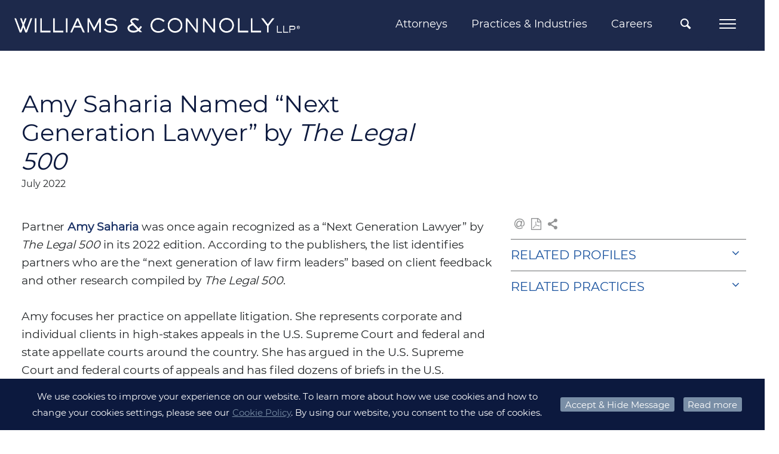

--- FILE ---
content_type: text/html;charset=UTF-8
request_url: https://www.wc.com/News/187802/Amy-Saharia-Named-Next-Generation-Lawyer-by-The-Legal-500
body_size: 9423
content:
<!DOCTYPE HTML>
<html lang="en">
<head><meta http-equiv="X-UA-Compatible" content="IE=edge" />
<meta http-equiv="Content-Type" content="text/html; charset=utf-8" />
<meta name="Generator" content="Intelliun VE 4.0" />
<meta name='description' content=''/>
<meta name='keywords' content=''/>
<title>Amy Saharia Named “Next Generation Lawyer” by The Legal 500 - Williams & Connolly LLP</title>

<script>
var ve_target = 'News/187802/Amy-Saharia-Named-Next-Generation-Lawyer-by-The-Legal-500';
var ve_process = 'userportal/openPage';
var ve_portal_name = 'site';
var ve_pageId = '5f2346c19bd50cfb43a4';
var ve_cid = 'null';
</script>
<meta charset="utf-8"/><meta name="viewport" content="width=device-width,initial-scale=1,minimum-scale=1"/><meta name="mobile-web-app-capable" content="yes"/><meta name="apple-mobile-web-app-status-bar-style" content="black-translucent"/><meta name="application-name" content="Williams &amp; Connolly LLP"/><link rel="apple-touch-icon" href="../../templates/site/apple-touch-icon.png"/><!-- typekit font webkit: franklin-gothic-urw --><SCRIPT nonce="cecfce799415baf1258e9cdcab16fdc4c720152e5f28af3087c616d81982347e" type="text/javascript" src="https://use.typekit.net/hxa7gnr.js">
</SCRIPT><SCRIPT nonce="cecfce799415baf1258e9cdcab16fdc4c720152e5f28af3087c616d81982347e">try{Typekit.load({ async: true });}catch(e){}
</SCRIPT><link rel='stylesheet' type='text/css' href='../../templates/site/css/site.min.css'/><link rel="stylesheet" type='text/css' href='../../templates/shared/css/plugins/smoothness/jquery-ui-1.8rc3.custom.min.css'/><link rel="shortcut icon" href="../../templates/site/images/favicon.ico" type="image/x-icon"/><!-- Google tag (gtag.js) --><SCRIPT nonce="cecfce799415baf1258e9cdcab16fdc4c720152e5f28af3087c616d81982347e" async src="https://www.googletagmanager.com/gtag/js?id=G-GPNKL24ZGX'">
</SCRIPT><SCRIPT nonce="cecfce799415baf1258e9cdcab16fdc4c720152e5f28af3087c616d81982347e">
window.dataLayer = window.dataLayer || [];
function gtag() {dataLayer.push(arguments);}
gtag('js', new Date());
gtag('config', 'G-GPNKL24ZGX');

</SCRIPT><SCRIPT nonce="cecfce799415baf1258e9cdcab16fdc4c720152e5f28af3087c616d81982347e" type='text/javascript'>
var urlPrefix = "../../";
var templateHome = "templates/site/";


</SCRIPT><SCRIPT nonce="cecfce799415baf1258e9cdcab16fdc4c720152e5f28af3087c616d81982347e" type="text/javascript" src="../../templates/site/js/vendor/modernizr-2.8.3.min.js">
</SCRIPT><SCRIPT nonce="cecfce799415baf1258e9cdcab16fdc4c720152e5f28af3087c616d81982347e" src="https://code.jquery.com/jquery-3.6.0.min.js" integrity="sha256-/xUj+3OJU5yExlq6GSYGSHk7tPXikynS7ogEvDej/m4=" crossorigin="anonymous">
</SCRIPT><SCRIPT nonce="cecfce799415baf1258e9cdcab16fdc4c720152e5f28af3087c616d81982347e" type="text/javascript" src="//ajax.googleapis.com/ajax/libs/jqueryui/1.13.2/jquery-ui.min.js">
</SCRIPT><SCRIPT nonce="cecfce799415baf1258e9cdcab16fdc4c720152e5f28af3087c616d81982347e" type="text/javascript" src='../../templates/shared/js/jquery.cpFormHandler.min.js'>
</SCRIPT><SCRIPT nonce="cecfce799415baf1258e9cdcab16fdc4c720152e5f28af3087c616d81982347e" type='text/javascript' src='../../templates/site/js/masonry.pkgd.min.js'>
</SCRIPT><SCRIPT nonce="cecfce799415baf1258e9cdcab16fdc4c720152e5f28af3087c616d81982347e" type='text/javascript' src='../../templates/shared/js/jquery.cpTypeAhead.min.js'>
</SCRIPT><SCRIPT nonce="cecfce799415baf1258e9cdcab16fdc4c720152e5f28af3087c616d81982347e" type='text/javascript' src='../../templates/site/js/functions.min.js?v=1.0.0'>
</SCRIPT><STYLE>

  *html .portlet { width: 100%; }

</STYLE>
<script>
</script>

</head>
<body marginwidth="0" bottommargin="0" topmargin="0" rightmargin="0" leftmargin="0"><div id="ve_page_body" name="ve_page_body">
<form name="mainForm" method="POST" >
<input type=hidden name="vhtml" id="vhtml" value="3.0"/>
<input type=hidden name="veWhereAmI" id="veWhereAmI" value="100-0"/>
<input type=hidden name="veportal" id="veportal" value="100" fullName="site"/>
<input type=hidden name="vePageId" id="vePageId" value=""/>
<table width="100%" cellpadding="0" cellspacing="0">
<tr ><td valign='Top'>
<SCRIPT nonce="cecfce799415baf1258e9cdcab16fdc4c720152e5f28af3087c616d81982347e" type="text/javascript">
if(top != self) top.location.replace(location);

</SCRIPT><input type='text' id='ignore' value='' style='display: none'/><div id='container'><div id='page'><header><div id='header'><div class='header_wrapper clearfix'><!-- Global Navigation Bar --><div class='header_upper_wrapper'><div id='nav_wrapper' class='header_nav_wrapper header_lower_wrapper clearfix'><nav id='nav' class='clearfix'><!-- logo --><div class="logo_wrapper header_left"><div id='logo'><a href='https://www.wc.com/'><img src='../../templates/site/images/logo.png' alt='Williams &amp; Connolly LLP'/></a></div></div><div class="header_nav_right header_right"><ul id='nav_menu' class='cascading-menu' role='menu'><li data-submenu-id='submenu-attorneys' class='menu_link'><a class='top_menu active' href="/Attorneys">Attorneys</a><div id='submenu-attorneys' class="submenu_wrapper"><div id="tnp_search_wrapper" class="tnp_wrapper"><div class='nav_alpha_search'><h2 class="tnp_alpha_title">SEARCH ALPHABETICALLY</h2><div class='tnp_alpha'><ul class='tnp_alpha_list'><li class="tnp_alpha"><a href='/Attorneys/Search?alpha=A'>A</a></li><li class="tnp_alpha"><a href='/Attorneys/Search?alpha=B'>B</a></li><li class="tnp_alpha"><a href='/Attorneys/Search?alpha=C'>C</a></li><li class="tnp_alpha"><a href='/Attorneys/Search?alpha=D'>D</a></li><li class="tnp_alpha"><a href='/Attorneys/Search?alpha=E'>E</a></li><li class="tnp_alpha"><a href='/Attorneys/Search?alpha=F'>F</a></li><li class="tnp_alpha"><a href='/Attorneys/Search?alpha=G'>G</a></li><li class="tnp_alpha"><a href='/Attorneys/Search?alpha=H'>H</a></li><li class="tnp_alpha"><a href='/Attorneys/Search?alpha=I'>I</a></li><li class="tnp_alpha"><a href='/Attorneys/Search?alpha=J'>J</a></li><li class="tnp_alpha"><a href='/Attorneys/Search?alpha=K'>K</a></li><li class="tnp_alpha"><a href='/Attorneys/Search?alpha=L'>L</a></li><li class="tnp_alpha"><a href='/Attorneys/Search?alpha=M'>M</a></li><li class="tnp_alpha"><a href='/Attorneys/Search?alpha=N'>N</a></li><li class="tnp_alpha"><a href='/Attorneys/Search?alpha=O'>O</a></li><li class="tnp_alpha"><a href='/Attorneys/Search?alpha=P'>P</a></li><li class="tnp_alpha"><a href='/Attorneys/Search?alpha=Q'>Q</a></li><li class="tnp_alpha"><a href='/Attorneys/Search?alpha=R'>R</a></li><li class="tnp_alpha"><a href='/Attorneys/Search?alpha=S'>S</a></li><li class="tnp_alpha"><a href='/Attorneys/Search?alpha=T'>T</a></li><li class="tnp_alpha"><a href='/Attorneys/Search?alpha=U'>U</a></li><li class="tnp_alpha"><a href='/Attorneys/Search?alpha=V'>V</a></li><li class="tnp_alpha"><a href='/Attorneys/Search?alpha=W'>W</a></li><li class="tnp_alpha"><a href='/Attorneys/Search?alpha=X'>X</a></li><li class="tnp_alpha"><a href='/Attorneys/Search?alpha=Y'>Y</a></li><li class="tnp_alpha"><a href='/Attorneys/Search?alpha=Z'>Z</a></li><li class='tnp_alpha tnp_view_all'><a href='/Attorneys/Search?alpha=ALL'>VIEW ALL</a></li></ul></div></div><div class='nav_field_search'><h2 class="tnp_alpha_title">FILTER BY</h2><div id='tnp_searchFields' class="search_droppicker"><table class="table2col" style="width: 100%" cellspacing="0"><tbody><tr><td class="col1"><div class="inputField inputText"><div><input name='name' type="text" value='Name' defValue='Name'/></div></div></td><td class="col2"><div class="inputField inputSelect"><div><div><select name='practice'><option value=''>Practices &amp; Industries</option><option value='@4804'>Accountant Liability </option><option value='@3910'>Administrative Law</option><option value='@6902'>Aerospace &amp; Defense</option><option value='@5404'>Anti-Money Laundering &amp; Economic Sanctions</option><option value='@3912'>Antitrust</option><option value='@3914'>Arbitration</option><option value='@3916'>Bankruptcy Litigation</option><option value='@3968'>Business Acquisition and Consolidation</option><option value='@5901'>COVID-19 Legal Services</option><option value='@3902'>Civil Litigation and Trial Practice</option><option value='@3918'>Class Actions and Consumer Defense</option><option value='@3920'>Commercial Litigation</option><option value='@3946'>Congressional Investigations</option><option value='@7201'>Construction &amp; Engineering</option><option value='@6904'>Consumer Brands</option><option value='@3970'>Contracts</option><option value='@3972'>Corporate Governance and Compliance</option><option value='@3974'>Counseling for Private Company Formation, Non-Profits, Joint Ventures, LLC&#8217;s</option><option value='@3976'>Credit Facilities</option><option value='@3948'>Criminal Antitrust</option><option value='@3904'>Criminal Defense and Government Investigations</option><option value='@3964'>Criminal Securities and Financial Fraud </option><option value='@3966'>Criminal Tax</option><option value='@6923'>Cryptocurrency &amp; Blockchain</option><option value='@6905'>Cybersecurity &amp; Data Protection</option><option value='@3922'>Directors and Officers Liability</option><option value='@3978'>Employment Counseling </option><option value='@3924'>Employment Litigation</option><option value='@6907'>Energy, Oil &amp; Gas</option><option value='@6908'>Environmental</option><option value='@6101'>Environmental Litigation</option><option value='@3980'>Executive Compensation</option><option value='@3926'>False Claims Act and Qui Tam</option><option value='@3930'>Federal Programs and Government Contracts</option><option value='@6909'>Financial Institutions</option><option value='@3932'>Financial Services and Banking</option><option value='@3934'>First Amendment and Media</option><option value='@3928'>Food &amp; Drug Administration (&#8220;FDA&#8221;) Regulation</option><option value='@6910'>Food, Beverage &amp; Pet</option><option value='@5302'>Food, Beverage &amp; Pet </option><option value='@3958'>Foreign Corrupt Practices Act</option><option value='@6911'>Health Care</option><option value='@3960'>Health Care Fraud</option><option value='@6912'>Higher Education</option><option value='@6913'>Hospitality, Leisure &amp; Gaming</option><option value='@6901'>Industries &amp; Issues</option><option value='@7102'>Insurance &amp; Reinsurance</option><option value='@5203'>Insurance Disputes</option><option value='@6202'>Internal Investigations</option><option value='@3940'>International Disputes</option><option value='@4802'>Law Firm Defense</option><option value='@6914'>Life Sciences</option><option value='@6915'>Media &amp; Entertainment</option><option value='@6916'>Mining &amp; Metals</option><option value='@3938'>Patent Litigation</option><option value='@6917'>Private Equity &amp; Investment</option><option value='@3944'>Products Liability, Torts, and Medicine</option><option value='@6918'>Professional Services</option><option value='@3962'>Public Corruption</option><option value='@4413'>Real Estate</option><option value='@4409'>Representation of Authors</option><option value='@4407'>Representation of Former Government Officials</option><option value='@4411'>Representation of Television Correspondents, Anchors, and Producers</option><option value='@4602'>Securities Enforcement</option><option value='@4102'>Securities Litigation</option><option value='@4502'>Sports</option><option value='@5403'>State Attorneys General Investigations</option><option value='@3906'>Supreme Court and Appellate Litigation</option><option value='@4702'>Tax Controversy</option><option value='@4604'>Tax Planning</option><option value='@6921'>Technology</option><option value='@4202'>Trademark and Copyright</option><option value='@3908'>Transactions and Business Counseling</option><option value='@6922'>Transportation</option><option value='@4204'>Unfair Competition, Trade Secrets and Restrictive Covenants</option><option value='@7001'>eDiscovery Strategy</option></select></div></div></div></td></tr><tr><td class="col1"><div class="inputField inputSelect"><div><div><select name='title'><option value=''>Title</option><option value='@4302'>Associate</option><option value='@22901'>Chief Diversity Partner</option><option value='@41510'>Chief of Discovery Attorney Services</option><option value='@28301'>Claims Counsel</option><option value='@9801'>Counsel</option><option value='@35002'>Counsel and Legal Counsel for Business Development</option><option value='@28201'>Discovery Attorney</option><option value='@36402'>Discovery Counsel</option><option value='@4310'>Partner</option><option value='@42501'>Partner &amp; General Counsel</option><option value='@42601'>Pro Bono Counsel</option><option value='@4313'>Senior Counsel</option><option value='@28202'>Senior Discovery Attorney</option></select></div></div></div></td><td class="col2"><div class="inputField inputText"><div><input name='search' type="text" value='Keyword' defValue='Keyword'/></div></div></td></tr><tr><td class="col1"><table cellspacing="0" style="width: 100%"><tr><td><span class="search_btn"><a fhType="submitbutton" fhUrl='/Attorneys/Search' href='/Attorneys/Search?search=*&page=0' class="" title="Search Profiles">Search</a></span><span class="search_btn"><a fhType="resetbutton" href='#' class="" title="Clear Fields">Clear</a></span></td></tr></table></td></tr></tbody></table></div></div></div></div></li><li data-submenu-id='submenu-practices' class='menu_link'><a class='top_menu non_active' href="/Practices">Practices &amp; Industries</a><div id='submenu-practices' class="submenu_wrapper"><div class="nav_list_wrapper nav_pi_list_wrapper"><ul class="nav_pi_list nav_list noBullet"><li data-submenu-id='submenu-83302' class='nbLi pil_submenu_header'><a href="/Practices/Civil-Litigation-and-Trial-Practice" class='submenu_title wordwrap'>Civil Litigation and Trial Practice</a><div id='submenu-83302' class="sub_pi_submenu_wrapper"><ul class='noBullet nav_sub_pi_list nav_sub2_list'><li class='nbLi nav_sub_pi nav_sub2_item'><a href="/Practices/Civil-Litigation-and-Trial-Practice/Accountant-Liability" class="wordwrap">Accountant Liability </a></li><li class='nbLi nav_sub_pi nav_sub2_item'><a href="/Practices/Civil-Litigation-and-Trial-Practice/Administrative-Law" class="wordwrap">Administrative Law</a></li><li class='nbLi nav_sub_pi nav_sub2_item'><a href="/Practices/Civil-Litigation-and-Trial-Practice/Antitrust" class="wordwrap">Antitrust</a></li><li class='nbLi nav_sub_pi nav_sub2_item'><a href="/Practices/Civil-Litigation-and-Trial-Practice/Arbitration" class="wordwrap">Arbitration</a></li><li class='nbLi nav_sub_pi nav_sub2_item'><a href="/Practices/Civil-Litigation-and-Trial-Practice/Bankruptcy-Litigation" class="wordwrap">Bankruptcy Litigation</a></li><li class='nbLi nav_sub_pi nav_sub2_item'><a href="/Practices/Civil-Litigation-and-Trial-Practice/Class-Actions-and-Consumer-Defense" class="wordwrap">Class Actions and Consumer Defense</a></li><li class='nbLi nav_sub_pi nav_sub2_item'><a href="/Practices/Civil-Litigation-and-Trial-Practice/Commercial-Litigation" class="wordwrap">Commercial Litigation</a></li><li class='nbLi nav_sub_pi nav_sub2_item'><a href="/Practices/Civil-Litigation-and-Trial-Practice/Directors-and-Officers-Liability" class="wordwrap">Directors and Officers Liability</a></li><li class='nbLi nav_sub_pi nav_sub2_item'><a href="/Practices/Civil-Litigation-and-Trial-Practice/Employment-Litigation" class="wordwrap">Employment Litigation</a></li><li class='nbLi nav_sub_pi nav_sub2_item'><a href="/Practices/Civil-Litigation-and-Trial-Practice/Environmental-Litigation" class="wordwrap">Environmental Litigation</a></li><li class='nbLi nav_sub_pi nav_sub2_item'><a href="/Practices/Civil-Litigation-and-Trial-Practice/False-Claims-Act-and-Qui-Tam" class="wordwrap">False Claims Act and Qui Tam</a></li><li class='nbLi nav_sub_pi nav_sub2_item'><a href="/Practices/Civil-Litigation-and-Trial-Practice/Federal-Programs-and-Government-Contracts" class="wordwrap">Federal Programs and Government Contracts</a></li><li class='nbLi nav_sub_pi nav_sub2_item'><a href="/Practices/Civil-Litigation-and-Trial-Practice/Financial-Services-and-Banking" class="wordwrap">Financial Services and Banking</a></li><li class='nbLi nav_sub_pi nav_sub2_item'><a href="/Practices/Civil-Litigation-and-Trial-Practice/First-Amendment-and-Media" class="wordwrap">First Amendment and Media</a></li><li class='nbLi nav_sub_pi nav_sub2_item'><a href="/Practices/Civil-Litigation-and-Trial-Practice/Food-Beverage-Pet" class="wordwrap">Food, Beverage &amp; Pet </a></li><li class='nbLi nav_sub_pi nav_sub2_item'><a href="/Practices/Civil-Litigation-and-Trial-Practice/Food-Drug-Administration-FDA-Regulation" class="wordwrap">Food &amp; Drug Administration (&#8220;FDA&#8221;) Regulation</a></li><li class='nbLi nav_sub_pi nav_sub2_item'><a href="/Practices/Civil-Litigation-and-Trial-Practice/Insurance-Disputes" class="wordwrap">Insurance Disputes</a></li><li class='nbLi nav_sub_pi nav_sub2_item'><a href="/Practices/Civil-Litigation-and-Trial-Practice/International-Disputes" class="wordwrap">International Disputes</a></li><li class='nbLi nav_sub_pi nav_sub2_item'><a href="/Practices/Civil-Litigation-and-Trial-Practice/Law-Firm-Defense" class="wordwrap">Law Firm Defense</a></li><li class='nbLi nav_sub_pi nav_sub2_item'><a href="/Practices/Civil-Litigation-and-Trial-Practice/Patent-Litigation" class="wordwrap">Patent Litigation</a></li><li class='nbLi nav_sub_pi nav_sub2_item'><a href="/Practices/Civil-Litigation-and-Trial-Practice/Products-Liability-Torts-and-Medicine" class="wordwrap">Products Liability, Torts, and Medicine</a></li><li class='nbLi nav_sub_pi nav_sub2_item'><a href="/Practices/Civil-Litigation-and-Trial-Practice/Real-Estate" class="wordwrap">Real Estate</a></li><li class='nbLi nav_sub_pi nav_sub2_item'><a href="/Practices/Civil-Litigation-and-Trial-Practice/Securities-Enforcement" class="wordwrap">Securities Enforcement</a></li><li class='nbLi nav_sub_pi nav_sub2_item'><a href="/Practices/Civil-Litigation-and-Trial-Practice/Securities-Litigation" class="wordwrap">Securities Litigation</a></li><li class='nbLi nav_sub_pi nav_sub2_item'><a href="/Practices/Civil-Litigation-and-Trial-Practice/Sports" class="wordwrap">Sports</a></li><li class='nbLi nav_sub_pi nav_sub2_item'><a href="/Practices/Civil-Litigation-and-Trial-Practice/Tax-Controversy" class="wordwrap">Tax Controversy</a></li><li class='nbLi nav_sub_pi nav_sub2_item'><a href="/Practices/Civil-Litigation-and-Trial-Practice/Trademark-and-Copyright" class="wordwrap">Trademark and Copyright</a></li><li class='nbLi nav_sub_pi nav_sub2_item'><a href="/Practices/Civil-Litigation-and-Trial-Practice/Unfair-Competition-Trade-Secrets-and-Restrictive-Covenants" class="wordwrap">Unfair Competition, Trade Secrets and Restrictive Covenants</a></li></ul></div></li><li data-submenu-id='submenu-83304' class='nbLi pil_submenu_header'><a href="/Practices/Criminal-Defense-and-Government-Investigations" class='submenu_title wordwrap'>Criminal Defense and Government Investigations</a><div id='submenu-83304' class="sub_pi_submenu_wrapper"><ul class='noBullet nav_sub_pi_list nav_sub2_list'><li class='nbLi nav_sub_pi nav_sub2_item'><a href="/Practices/Criminal-Defense-and-Government-Investigations/Anti-Money-Laundering-Economic-Sanctions" class="wordwrap">Anti-Money Laundering &amp; Economic Sanctions</a></li><li class='nbLi nav_sub_pi nav_sub2_item'><a href="/Practices/Criminal-Defense-and-Government-Investigations/Congressional-Investigations" class="wordwrap">Congressional Investigations</a></li><li class='nbLi nav_sub_pi nav_sub2_item'><a href="/Practices/Criminal-Defense-and-Government-Investigations/Criminal-Antitrust" class="wordwrap">Criminal Antitrust</a></li><li class='nbLi nav_sub_pi nav_sub2_item'><a href="/Practices/Criminal-Defense-and-Government-Investigations/Criminal-Securities-and-Financial-Fraud" class="wordwrap">Criminal Securities and Financial Fraud </a></li><li class='nbLi nav_sub_pi nav_sub2_item'><a href="/Practices/Criminal-Defense-and-Government-Investigations/Criminal-Tax" class="wordwrap">Criminal Tax</a></li><li class='nbLi nav_sub_pi nav_sub2_item'><a href="/Practices/Criminal-Defense-and-Government-Investigations/False-Claims-Act-and-Qui-Tam" class="wordwrap">False Claims Act and Qui Tam</a></li><li class='nbLi nav_sub_pi nav_sub2_item'><a href="/Practices/Criminal-Defense-and-Government-Investigations/Federal-Programs-and-Government-Contracts" class="wordwrap">Federal Programs and Government Contracts</a></li><li class='nbLi nav_sub_pi nav_sub2_item'><a href="/Practices/Criminal-Defense-and-Government-Investigations/Foreign-Corrupt-Practices-Act" class="wordwrap">Foreign Corrupt Practices Act</a></li><li class='nbLi nav_sub_pi nav_sub2_item'><a href="/Practices/Criminal-Defense-and-Government-Investigations/Health-Care-Fraud" class="wordwrap">Health Care Fraud</a></li><li class='nbLi nav_sub_pi nav_sub2_item'><a href="/Practices/Criminal-Defense-and-Government-Investigations/Internal-Investigations" class="wordwrap">Internal Investigations</a></li><li class='nbLi nav_sub_pi nav_sub2_item'><a href="/Practices/Criminal-Defense-and-Government-Investigations/Public-Corruption" class="wordwrap">Public Corruption</a></li><li class='nbLi nav_sub_pi nav_sub2_item'><a href="/Practices/Criminal-Defense-and-Government-Investigations/State-Attorneys-General-Investigations" class="wordwrap">State Attorneys General Investigations</a></li></ul></div></li><li data-submenu-id='submenu-83306' class='nbLi'><a href="/Practices/Supreme-Court-and-Appellate-Litigation" class='submenu_title wordwrap'>Supreme Court and Appellate Litigation</a></li><li data-submenu-id='submenu-83308' class='nbLi pil_submenu_header'><a href="/Practices/Transactions-and-Business-Counseling" class='submenu_title wordwrap'>Transactions and Business Counseling</a><div id='submenu-83308' class="sub_pi_submenu_wrapper"><ul class='noBullet nav_sub_pi_list nav_sub2_list'><li class='nbLi nav_sub_pi nav_sub2_item'><a href="/Practices/Transactions-and-Business-Counseling/Business-Acquisition-and-Consolidation" class="wordwrap">Business Acquisition and Consolidation</a></li><li class='nbLi nav_sub_pi nav_sub2_item'><a href="/Practices/Transactions-and-Business-Counseling/Contracts" class="wordwrap">Contracts</a></li><li class='nbLi nav_sub_pi nav_sub2_item'><a href="/Practices/Transactions-and-Business-Counseling/Corporate-Governance-and-Compliance" class="wordwrap">Corporate Governance and Compliance</a></li><li class='nbLi nav_sub_pi nav_sub2_item'><a href="/Practices/Transactions-and-Business-Counseling/Counseling-for-Private-Company-Formation-Non-Profits-Joint-Ventures-LLCs" class="wordwrap">Counseling for Private Company Formation, Non-Profits, Joint Ventures, LLC&#8217;s</a></li><li class='nbLi nav_sub_pi nav_sub2_item'><a href="/Practices/Transactions-and-Business-Counseling/Credit-Facilities" class="wordwrap">Credit Facilities</a></li><li class='nbLi nav_sub_pi nav_sub2_item'><a href="/Practices/Transactions-and-Business-Counseling/Employment-Counseling" class="wordwrap">Employment Counseling </a></li><li class='nbLi nav_sub_pi nav_sub2_item'><a href="/Practices/Transactions-and-Business-Counseling/Executive-Compensation" class="wordwrap">Executive Compensation</a></li><li class='nbLi nav_sub_pi nav_sub2_item'><a href="/Practices/Transactions-and-Business-Counseling/Representation-of-Former-Government-Officials" class="wordwrap">Representation of Former Government Officials</a></li><li class='nbLi nav_sub_pi nav_sub2_item'><a href="/Practices/Transactions-and-Business-Counseling/Representation-of-Authors" class="wordwrap">Representation of Authors</a></li><li class='nbLi nav_sub_pi nav_sub2_item'><a href="/Practices/Transactions-and-Business-Counseling/Representation-of-Television-Correspondents-Anchors-and-Producers" class="wordwrap">Representation of Television Correspondents, Anchors, and Producers</a></li><li class='nbLi nav_sub_pi nav_sub2_item'><a href="/Practices/Transactions-and-Business-Counseling/Tax-Planning" class="wordwrap">Tax Planning</a></li></ul></div></li><li data-submenu-id='submenu-200201' class='nbLi pil_submenu_header'><a href="/Practices/Industries-Issues" class='submenu_title wordwrap'>Industries &amp; Issues</a><div id='submenu-200201' class="sub_pi_submenu_wrapper"><ul class='noBullet nav_sub_pi_list nav_sub2_list'><li class='nbLi nav_sub_pi nav_sub2_item'><a href="/Practices/Industries-Issues/Aerospace-Defense" class="wordwrap">Aerospace &amp; Defense</a></li><li class='nbLi nav_sub_pi nav_sub2_item'><a href="/Practices/Industries-Issues/Consumer-Brands" class="wordwrap">Consumer Brands</a></li><li class='nbLi nav_sub_pi nav_sub2_item'><a href="/Practices/Industries-Issues/Construction-Engineering" class="wordwrap">Construction &amp; Engineering</a></li><li class='nbLi nav_sub_pi nav_sub2_item'><a href="/Practices/Industries-Issues/COVID-19-Legal-Services" class="wordwrap">COVID-19 Legal Services</a></li><li class='nbLi nav_sub_pi nav_sub2_item'><a href="/Practices/Industries-Issues/Cybersecurity-Data-Protection" class="wordwrap">Cybersecurity &amp; Data Protection</a></li><li class='nbLi nav_sub_pi nav_sub2_item'><a href="/Practices/Industries-Issues/Cryptocurrency-Blockchain" class="wordwrap">Cryptocurrency &amp; Blockchain</a></li><li class='nbLi nav_sub_pi nav_sub2_item'><a href="/Practices/Industries-Issues/eDiscovery-Strategy" class="wordwrap">eDiscovery Strategy</a></li><li class='nbLi nav_sub_pi nav_sub2_item'><a href="/Practices/Industries-Issues/Energy-Oil-Gas" class="wordwrap">Energy, Oil &amp; Gas</a></li><li class='nbLi nav_sub_pi nav_sub2_item'><a href="/Practices/Industries-Issues/Environmental" class="wordwrap">Environmental</a></li><li class='nbLi nav_sub_pi nav_sub2_item'><a href="/Practices/Industries-Issues/Financial-Institutions" class="wordwrap">Financial Institutions</a></li><li class='nbLi nav_sub_pi nav_sub2_item'><a href="/Practices/Industries-Issues/Food-Beverage-Pet" class="wordwrap">Food, Beverage &amp; Pet</a></li><li class='nbLi nav_sub_pi nav_sub2_item'><a href="/Practices/Industries-Issues/Health-Care" class="wordwrap">Health Care</a></li><li class='nbLi nav_sub_pi nav_sub2_item'><a href="/Practices/Industries-Issues/Higher-Education" class="wordwrap">Higher Education</a></li><li class='nbLi nav_sub_pi nav_sub2_item'><a href="/Practices/Industries-Issues/Hospitality-Leisure-Gaming" class="wordwrap">Hospitality, Leisure &amp; Gaming</a></li><li class='nbLi nav_sub_pi nav_sub2_item'><a href="/Practices/Industries-Issues/Insurance-Reinsurance" class="wordwrap">Insurance &amp; Reinsurance</a></li><li class='nbLi nav_sub_pi nav_sub2_item'><a href="/Practices/Industries-Issues/Life-Sciences" class="wordwrap">Life Sciences</a></li><li class='nbLi nav_sub_pi nav_sub2_item'><a href="/Practices/Industries-Issues/Media-Entertainment" class="wordwrap">Media &amp; Entertainment</a></li><li class='nbLi nav_sub_pi nav_sub2_item'><a href="/Practices/Industries-Issues/Mining-Metals" class="wordwrap">Mining &amp; Metals</a></li><li class='nbLi nav_sub_pi nav_sub2_item'><a href="/Practices/Industries-Issues/Private-Equity-Investment" class="wordwrap">Private Equity &amp; Investment</a></li><li class='nbLi nav_sub_pi nav_sub2_item'><a href="/Practices/Industries-Issues/Professional-Services" class="wordwrap">Professional Services</a></li><li class='nbLi nav_sub_pi nav_sub2_item'><a href="/Practices/Industries-Issues/Real-Estate" class="wordwrap">Real Estate</a></li><li class='nbLi nav_sub_pi nav_sub2_item'><a href="/Practices/Industries-Issues/Sports" class="wordwrap">Sports</a></li><li class='nbLi nav_sub_pi nav_sub2_item'><a href="/Practices/Industries-Issues/Technology" class="wordwrap">Technology</a></li><li class='nbLi nav_sub_pi nav_sub2_item'><a href="/Practices/Industries-Issues/Transportation" class="wordwrap">Transportation</a></li></ul></div></li></ul></div></div></li><li data-submenu-id='submenu-careers' class='menu_link'><a class='top_menu non_active' href="/Careers">Careers</a><div id='submenu-careers' class="submenu_wrapper"><div class="nav_list_wrapper"><ul class="nav_list noBullet nav_top_list"><li class='nbLi pil_subMenuHeader'><a  href="/Careers/Associates" class="submenu_title">Associates</a><ul class='noBullet nav_sub2_list'><li class='nbLi nav_sub2_item'><a  href="/Careers/Associates/Associate-Hiring-Process" class="wordwrap">Associate Hiring Process</a></li><li class='nbLi nav_sub2_item'><a  href="/Careers/Associates/Benefits" class="wordwrap">Benefits</a></li><li class='nbLi nav_sub2_item'><a  href="/Careers/Associates/Hiring-Committee" class="wordwrap">Hiring Committee</a></li><li class='nbLi nav_sub2_item'><a  href="/Careers/Associates/Apply-Online" class="wordwrap">Apply Online</a></li></ul></li><li class='nbLi pil_subMenuHeader'><a  href="/Careers/Summer-Associates" class="submenu_title">Summer Associates</a><ul class='noBullet nav_sub2_list'><li class='nbLi nav_sub2_item'><a  href="/Careers/Summer-Associates/Program-Overview" class="wordwrap">Program Overview</a></li><li class='nbLi nav_sub2_item'><a  href="/Careers/Summer-Associates/Summer-Associate-Diversity-and-Inclusion-Scholarships" class="wordwrap">Summer Associate Diversity and Inclusion Scholarships</a></li><li class='nbLi nav_sub2_item'><a  href="/Careers/Summer-Associates/Firm-Highlights" class="wordwrap">Firm Highlights</a></li><li class='nbLi nav_sub2_item'><a  href="/Careers/Summer-Associates/Recruiting-Schedule" class="wordwrap">Recruiting Schedule</a></li><li class='nbLi nav_sub2_item'><a  href="/Careers/Summer-Associates/Apply-Online" class="wordwrap">Apply Online</a></li><li class='nbLi nav_sub2_item'><a  href="/Careers/Summer-Associates/Hiring-Committee" class="wordwrap">Hiring Committee</a></li><li class='nbLi nav_sub2_item'><a  href="/Careers/Summer-Associates/Frequently-Asked-Questions" class="wordwrap">Frequently Asked Questions</a></li></ul></li><li class='nbLi pil_subMenuHeader'><a  href="/Careers/Professional-Staff" class="submenu_title">Professional Staff</a><ul class='noBullet nav_sub2_list'><li class='nbLi nav_sub2_item'><a  href="/Careers/Professional-Staff/Benefits" class="wordwrap">Benefits</a></li><li class='nbLi nav_sub2_item'><a  href="/Careers/Professional-Staff/Training-Development" class="wordwrap">Training &amp; Development</a></li><li class='nbLi nav_sub2_item'><a target="_blank" href="http://search3.smartsearchonline.com/wc/jobs/process_jobsearch.asp" class="wordwrap">Available Positions</a></li><li class='nbLi nav_sub2_item'><a  href="/Careers/Professional-Staff/Staff-Contacts" class="wordwrap">Staff Contacts</a></li></ul></li></ul></div></div></li></ul><!-- Site Search Form --><div id='ssf_wrapper' class='gss_search_form'><div class='inputField ssf_search_box'><a class="ssf_search_btn icon-search" fhType="submitbutton" fhUrl='/Search' href='/Search' title='Search'></a></div><div class="gsta_search_wrapper"><div id='taf_wrapper' class='gss_search_form'><!-- <vecalc expression='searchUrl = urlPrefix + ifEmpty(globalVars["ssf_searchUrl"], "Search")' output='none' /> --><div class='inputField ssf_search_box'><div><input name='search' type='text' aria-label='Quick search' value='' placeholder='SEARCH'/></div><a class="ssf_search_btn icon-search" fhType="submitbutton" fhUrl='/Search' href='/Search' title='Search' aria-label='Quick Search button'></a></div></div></div></div><div class="mobile_menu ignore_menu"><!-- Mobile Menu --><div id="mobile_menu_bar"><div class='menu_bar_wrapper'><div class="menu_toggle_icon"><span></span><span></span><span></span><span></span></div></div><div class="mobile_menu_wrapper"><ul class="mobile_menu"><li data-submenu-id='submenu-attorneys' class='mobile_menu_link'><a class='active' href="/Attorneys">Attorneys</a><li data-submenu-id='submenu-practices' class='mobile_menu_link'><a class='non_active' href="/Practices">Practices &amp; Industries</a><li data-submenu-id='submenu-careers' class='mobile_menu_link'><a class='non_active' href="/Careers">Careers</a><li data-submenu-id='submenu-diversity-inclusion' class='mobile_menu_link'><a class='non_active' href="/Diversity-Inclusion">Diversity &amp; Inclusion</a><li data-submenu-id='submenu-firm' class='mobile_menu_link'><a class='non_active' href="/Firm">Firm</a><li data-submenu-id='submenu-news' class='mobile_menu_link'><a class='non_active' href="/News">News</a><li data-submenu-id='submenu-resources' class='mobile_menu_link'><a class='non_active' href="/Resources">Resources</a><li data-submenu-id='submenu-/firm/contact' class='mobile_menu_link'><a  href='/Firm/Contact'>Contact</a></li><li data-submenu-id='submenu-/firm/alumni' class='mobile_menu_link'><a target="_blank" href='http://www.wcalum.com'>Alumni</a></li><li data-submenu-id='submenu-/firm/pro-bono' class='mobile_menu_link'><a  href='/Firm/Pro-Bono'>Pro Bono</a></li></ul></div></div></div></div></nav></div></div></div></div></header><div id='content' class="minHeightDiv"><div id='content_wrapper' class='news_wrapper'><!--           <veinclude src='templates/shared/page-breadcrumb.vhtml'/> --><table width="100%" cellpadding="0" cellspacing="0">
<tr ><td valign='Top'>
<!--- WEBOS PORTAL_PAGE BEGIN --><table class='portal-page layout-1Column' border='0' cellpadding='0' cellspacing='0' width='100%'><tr><td valign='top' class='wide-col page-colA' colName='A'><div class='wos-column-body'><div id='portlet_A01' class='portal-page-area' style='' wosOID='101'><div class="hn portlet-margins"><div class="portlet"><!--<script nonce="cecfce799415baf1258e9cdcab16fdc4c720152e5f28af3087c616d81982347e">WOSPortlet.setTopic( "<%=portlet.order%>", "<%=topic%>" );</script>--><!--<veinclude src="ve/widgets/web/core/dependentArea.vhtml">
          <vesection name="body">--><div class="details_wrapper news_details_wrapper"><div class="details_header news_details_header"><div class="news_details_info"><div class="news_name page_title details_page_title"><h1>Amy Saharia Named &ldquo;Next Generation Lawyer&rdquo; by <em>The Legal 500</em></h1></div><div class="news_subtitle_date"><span class="news_details_date">July 2022</span></div></div></div><div class="details_content_wrapper news_content_wrapper"><div class="details_left cols2 cols2_wide"><div class="news_details_content details_content"><div class="news_overview"><p>Partner <a href="https://www.wc.com/Attorneys/Amy-Mason-Saharia"><strong>Amy Saharia</strong></a> was once again recognized as a &ldquo;Next Generation Lawyer&rdquo; by <em>The Legal 500</em> in its 2022 edition. According to the publishers, the list identifies partners who are the &ldquo;next generation of law firm leaders&rdquo; based on client feedback and other research compiled by <em>The Legal 500</em>. &nbsp;<br />
&nbsp;<br />
Amy focuses her practice on appellate litigation. She represents corporate and individual clients in high-stakes appeals in the U.S. Supreme Court and federal and state appellate courts around the country. She has argued in the U.S. Supreme Court and federal courts of appeals and has filed dozens of briefs in the U.S. Supreme Court and appellate courts nationwide.&nbsp;Amy clerked for Justice Sonia Sotomayor on the U.S. Supreme Court from 2010 to 2011. She is a member of the <a href="https://www.edwardcokeinn.org/"><strong>Edward Coke Appellate Inn of Court</strong></a>. Amy is Vice-Chair of the firm&rsquo;s <strong><a href="https://www.wc.com/Firm/Diversity-Inclusion/Diversity-Inclusion-Committee">Diversity and Inclusion Committee</a></strong>.<br />
&nbsp;<br />
To see <em>The Legal</em> <em>500</em>&rsquo;s full rankings for Williams &amp; Connolly,<a href="https://www.legal500.com/firms/52182-williams-connolly-llp/54802-washington-dc-usa/?url=https%3A%2F%2Fwww.legal500.com%2Ffirms%2F52182-williams-connolly-llp%2F54802-washington-dc-usa"> <strong>click here</strong></a>.</p></div></div></div><div class="details_right cols2 cols2_narrow"><div id='pageOptions' class='page_options_wrapper'><a href='#' class='optionIcon icon_email icon-at' title='Email Page' rel=nofollow><span>Email Page</span></a><a href='#' class='optionIcon icon_printPdf icon-file-pdf fa fa fa-file-pdf-o' title='Print to PDF' rel=nofollow><span>Print to PDF</span></a><a href='http://www.addthis.com/bookmark.php?v=250&pubid=ra-55943558335edf95' class='optionIcon icon_share addthis_button icon-share fa-share-alt' title='Share Page' ><span>Share Page</span></a></div><SCRIPT nonce="cecfce799415baf1258e9cdcab16fdc4c720152e5f28af3087c616d81982347e" type="text/javascript">
$(function() {
$('a.icon_email').click(function(e) {
e.preventDefault();
window.location.href = "mailto:?body=" + window.location.href;
});
});
$(document).ready(function(){
$(".icon_printPdf").on('click',function(e){
e.preventDefault();
generatePDF($(location).attr('pathname').substring(1,$(location).attr('pathname').length),"urlPrefix=../../&amp;find=187802","../../");
});
});

</SCRIPT><div class="right_col_wrapper"><div id="news_details_related_profiles" class='news_right_col_list_wrapper right_col_list_wrapper fold'><h1 class="right_col_title news_right_col_title">Related Profiles</h1><ul class='noBullet news_related_list right_col_list bio_list'><li class='related_news related_item bio_item'><a href='../../Attorneys/Amy-Mason-Saharia' class='bio_img_wrapper'><img class='bio_img' src='../../portalresource/lookup/poid/Z1tOl9NPl0LPoDtRkzLQj5sPbDdEvOpCq0!/photoThumb.name=/Amy_Saharia_3130_search.jpg' alt='Amy Mason Saharia Photo'/></a><div class='bio_info'><a href='../../Attorneys/Amy-Mason-Saharia' class='bio_name_wrapper'><div class='bio_name'>Amy Mason Saharia</div></a><div class="bio_title">Partner</div><div class="bio_email"><a class="email_link wordwrap" href='javascript:mailTo("asaharia@wc.com");'>asaharia@wc.com</a></div><div class="bio_direct phone_num"><span>D</span>202-434-5847</div></div></li></ul></div><div id="news_details_related_newss" class='news_right_col_list_wrapper right_col_list_wrapper fold'><h1 class="right_col_title news_right_col_title">Related Practices</h1><ul class='noBullet news_related_list right_col_list'><li class='related_news related_item'><a href="../../Practices/Supreme-Court-and-Appellate-Litigation">Supreme Court and Appellate Litigation</a></li></ul></div></div><div class="right_col_call_to_action_wrapper"></div></div></div></div><!--</vesection>
        </veinclude>--></div></div></div></div></td></tr></table><!--- WEBOS PORTAL_PAGE END --><SCRIPT nonce="cecfce799415baf1258e9cdcab16fdc4c720152e5f28af3087c616d81982347e">
WebOS.Client.setPageSubject( "100" );

</SCRIPT><input type='hidden' id='webOSPageSubject' value='100'/></td></tr>
</table>
</div></div><footer><div id="footer"><div class="footer_wrapper"><div class="footer_left"><div class="footer_links"><a class='footer_link' href='../../Firm/Contact'>Contact</a><a class='footer_link' href='../../Cookie-Policy'>Cookie Policy</a><a class='footer_link' href='../../Disclaimer'>Disclaimer</a><a class='footer_link' href='../../Privacy-Policy'>Privacy Policy</a><a class='footer_link' href='../../Sitemap'>Sitemap</a></div><!-- Footer copyright --><div id="footer_copyright">&copy; 2026 Williams &amp; Connolly LLP</div><!-- Footer Contact Info --><div class="footer_info">680 Maine Avenue SW, Washington DC 20024</div><div class="footer_info"><a href="tel:202.434.5000">202.434.5000</a></div></div></div></div></footer></div></div><SCRIPT nonce="cecfce799415baf1258e9cdcab16fdc4c720152e5f28af3087c616d81982347e" type='text/javascript'>
(function(i,s,o,g,r,a,m){i['GoogleAnalyticsObject']=r;i[r]=i[r]||function(){
(i[r].q=i[r].q||[]).push(arguments)},i[r].l=1*new Date();a=s.createElement(o),
m=s.getElementsByTagName(o)[0];a.async=1;a.src=g;m.parentNode.insertBefore(a,m)
})(window,document,'script','https://www.google-analytics.com/analytics.js','ga');

ga('create', 'UA-52346670-1', 'auto');
ga('send', 'pageview');

</SCRIPT><div id="email_disclaimer_popup" class="popup_dialog email_disclaimer_dialog"><p>Email Williams &amp; Connolly LLP Office</p><p>Please be aware that we cannot represent you until we have confirmed that doing so will not create a conflict of interests and we have agreed to the representation. Therefore, please do not send us any information about any matter until you receive a written statement from us that we have agreed to represent you (an &ldquo;engagement letter&rdquo;). Sending information to Williams &amp; Connolly LLP will not create, and receipt does not constitute, an attorney-client relationship. Unless you have executed an engagement letter, Williams &amp; Connolly&rsquo;s receipt of information from you about a matter will not prevent the law firm from representing someone else who is adverse to you in the same matter, and any information that you provide may not be treated as privileged or confidential.</p><p>The best way for you to inquire regarding possible representation is to telephone one of our attorneys. Thank you for your interest in Williams &amp; Connolly LLP.</p><p>Please click &quot;Accept&quot; to confirm that you agree to these terms.</p></div><a href="#" class="back_to_top">back to top</a><SCRIPT nonce="cecfce799415baf1258e9cdcab16fdc4c720152e5f28af3087c616d81982347e" type='text/javascript' src='../../templates/site/js/vendor/jquery.menu-aim.min.js'>
</SCRIPT></td></tr>
</table>
<DIV ID="ve_hiddenDiv" STYLE="position:absolute;visibility:hidden;"></DIV> 
</form>
<form id="ve_backgroundPostForm" name="ve_backgroundPostForm" action="" method="post" target="ve_backgroundPostFrame" style="DISPLAY: none"></form>
<div id="ve_background_post_div" name="ve_background_post_div" style="width:100%;height:100%;overflow:auto;display:none">
<iframe id="ve_backgroundPostFrame" name="ve_backgroundPostFrame" border="0" src="/ve/res/html/blank.html" frameborder="0" style="width:100%;height:100%;margin:0;" scrolling="no"></iframe>
</div>
</div>
</body>
</html>